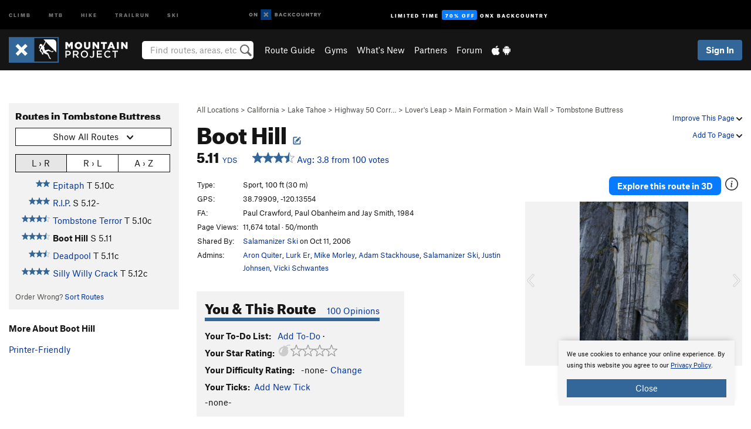

--- FILE ---
content_type: text/html; charset=utf-8
request_url: https://www.google.com/recaptcha/enterprise/anchor?ar=1&k=6LdFNV0jAAAAAJb9kqjVRGnzoAzDwSuJU1LLcyLn&co=aHR0cHM6Ly93d3cubW91bnRhaW5wcm9qZWN0LmNvbTo0NDM.&hl=en&v=PoyoqOPhxBO7pBk68S4YbpHZ&size=invisible&anchor-ms=20000&execute-ms=30000&cb=d7fyr3dmyev1
body_size: 48726
content:
<!DOCTYPE HTML><html dir="ltr" lang="en"><head><meta http-equiv="Content-Type" content="text/html; charset=UTF-8">
<meta http-equiv="X-UA-Compatible" content="IE=edge">
<title>reCAPTCHA</title>
<style type="text/css">
/* cyrillic-ext */
@font-face {
  font-family: 'Roboto';
  font-style: normal;
  font-weight: 400;
  font-stretch: 100%;
  src: url(//fonts.gstatic.com/s/roboto/v48/KFO7CnqEu92Fr1ME7kSn66aGLdTylUAMa3GUBHMdazTgWw.woff2) format('woff2');
  unicode-range: U+0460-052F, U+1C80-1C8A, U+20B4, U+2DE0-2DFF, U+A640-A69F, U+FE2E-FE2F;
}
/* cyrillic */
@font-face {
  font-family: 'Roboto';
  font-style: normal;
  font-weight: 400;
  font-stretch: 100%;
  src: url(//fonts.gstatic.com/s/roboto/v48/KFO7CnqEu92Fr1ME7kSn66aGLdTylUAMa3iUBHMdazTgWw.woff2) format('woff2');
  unicode-range: U+0301, U+0400-045F, U+0490-0491, U+04B0-04B1, U+2116;
}
/* greek-ext */
@font-face {
  font-family: 'Roboto';
  font-style: normal;
  font-weight: 400;
  font-stretch: 100%;
  src: url(//fonts.gstatic.com/s/roboto/v48/KFO7CnqEu92Fr1ME7kSn66aGLdTylUAMa3CUBHMdazTgWw.woff2) format('woff2');
  unicode-range: U+1F00-1FFF;
}
/* greek */
@font-face {
  font-family: 'Roboto';
  font-style: normal;
  font-weight: 400;
  font-stretch: 100%;
  src: url(//fonts.gstatic.com/s/roboto/v48/KFO7CnqEu92Fr1ME7kSn66aGLdTylUAMa3-UBHMdazTgWw.woff2) format('woff2');
  unicode-range: U+0370-0377, U+037A-037F, U+0384-038A, U+038C, U+038E-03A1, U+03A3-03FF;
}
/* math */
@font-face {
  font-family: 'Roboto';
  font-style: normal;
  font-weight: 400;
  font-stretch: 100%;
  src: url(//fonts.gstatic.com/s/roboto/v48/KFO7CnqEu92Fr1ME7kSn66aGLdTylUAMawCUBHMdazTgWw.woff2) format('woff2');
  unicode-range: U+0302-0303, U+0305, U+0307-0308, U+0310, U+0312, U+0315, U+031A, U+0326-0327, U+032C, U+032F-0330, U+0332-0333, U+0338, U+033A, U+0346, U+034D, U+0391-03A1, U+03A3-03A9, U+03B1-03C9, U+03D1, U+03D5-03D6, U+03F0-03F1, U+03F4-03F5, U+2016-2017, U+2034-2038, U+203C, U+2040, U+2043, U+2047, U+2050, U+2057, U+205F, U+2070-2071, U+2074-208E, U+2090-209C, U+20D0-20DC, U+20E1, U+20E5-20EF, U+2100-2112, U+2114-2115, U+2117-2121, U+2123-214F, U+2190, U+2192, U+2194-21AE, U+21B0-21E5, U+21F1-21F2, U+21F4-2211, U+2213-2214, U+2216-22FF, U+2308-230B, U+2310, U+2319, U+231C-2321, U+2336-237A, U+237C, U+2395, U+239B-23B7, U+23D0, U+23DC-23E1, U+2474-2475, U+25AF, U+25B3, U+25B7, U+25BD, U+25C1, U+25CA, U+25CC, U+25FB, U+266D-266F, U+27C0-27FF, U+2900-2AFF, U+2B0E-2B11, U+2B30-2B4C, U+2BFE, U+3030, U+FF5B, U+FF5D, U+1D400-1D7FF, U+1EE00-1EEFF;
}
/* symbols */
@font-face {
  font-family: 'Roboto';
  font-style: normal;
  font-weight: 400;
  font-stretch: 100%;
  src: url(//fonts.gstatic.com/s/roboto/v48/KFO7CnqEu92Fr1ME7kSn66aGLdTylUAMaxKUBHMdazTgWw.woff2) format('woff2');
  unicode-range: U+0001-000C, U+000E-001F, U+007F-009F, U+20DD-20E0, U+20E2-20E4, U+2150-218F, U+2190, U+2192, U+2194-2199, U+21AF, U+21E6-21F0, U+21F3, U+2218-2219, U+2299, U+22C4-22C6, U+2300-243F, U+2440-244A, U+2460-24FF, U+25A0-27BF, U+2800-28FF, U+2921-2922, U+2981, U+29BF, U+29EB, U+2B00-2BFF, U+4DC0-4DFF, U+FFF9-FFFB, U+10140-1018E, U+10190-1019C, U+101A0, U+101D0-101FD, U+102E0-102FB, U+10E60-10E7E, U+1D2C0-1D2D3, U+1D2E0-1D37F, U+1F000-1F0FF, U+1F100-1F1AD, U+1F1E6-1F1FF, U+1F30D-1F30F, U+1F315, U+1F31C, U+1F31E, U+1F320-1F32C, U+1F336, U+1F378, U+1F37D, U+1F382, U+1F393-1F39F, U+1F3A7-1F3A8, U+1F3AC-1F3AF, U+1F3C2, U+1F3C4-1F3C6, U+1F3CA-1F3CE, U+1F3D4-1F3E0, U+1F3ED, U+1F3F1-1F3F3, U+1F3F5-1F3F7, U+1F408, U+1F415, U+1F41F, U+1F426, U+1F43F, U+1F441-1F442, U+1F444, U+1F446-1F449, U+1F44C-1F44E, U+1F453, U+1F46A, U+1F47D, U+1F4A3, U+1F4B0, U+1F4B3, U+1F4B9, U+1F4BB, U+1F4BF, U+1F4C8-1F4CB, U+1F4D6, U+1F4DA, U+1F4DF, U+1F4E3-1F4E6, U+1F4EA-1F4ED, U+1F4F7, U+1F4F9-1F4FB, U+1F4FD-1F4FE, U+1F503, U+1F507-1F50B, U+1F50D, U+1F512-1F513, U+1F53E-1F54A, U+1F54F-1F5FA, U+1F610, U+1F650-1F67F, U+1F687, U+1F68D, U+1F691, U+1F694, U+1F698, U+1F6AD, U+1F6B2, U+1F6B9-1F6BA, U+1F6BC, U+1F6C6-1F6CF, U+1F6D3-1F6D7, U+1F6E0-1F6EA, U+1F6F0-1F6F3, U+1F6F7-1F6FC, U+1F700-1F7FF, U+1F800-1F80B, U+1F810-1F847, U+1F850-1F859, U+1F860-1F887, U+1F890-1F8AD, U+1F8B0-1F8BB, U+1F8C0-1F8C1, U+1F900-1F90B, U+1F93B, U+1F946, U+1F984, U+1F996, U+1F9E9, U+1FA00-1FA6F, U+1FA70-1FA7C, U+1FA80-1FA89, U+1FA8F-1FAC6, U+1FACE-1FADC, U+1FADF-1FAE9, U+1FAF0-1FAF8, U+1FB00-1FBFF;
}
/* vietnamese */
@font-face {
  font-family: 'Roboto';
  font-style: normal;
  font-weight: 400;
  font-stretch: 100%;
  src: url(//fonts.gstatic.com/s/roboto/v48/KFO7CnqEu92Fr1ME7kSn66aGLdTylUAMa3OUBHMdazTgWw.woff2) format('woff2');
  unicode-range: U+0102-0103, U+0110-0111, U+0128-0129, U+0168-0169, U+01A0-01A1, U+01AF-01B0, U+0300-0301, U+0303-0304, U+0308-0309, U+0323, U+0329, U+1EA0-1EF9, U+20AB;
}
/* latin-ext */
@font-face {
  font-family: 'Roboto';
  font-style: normal;
  font-weight: 400;
  font-stretch: 100%;
  src: url(//fonts.gstatic.com/s/roboto/v48/KFO7CnqEu92Fr1ME7kSn66aGLdTylUAMa3KUBHMdazTgWw.woff2) format('woff2');
  unicode-range: U+0100-02BA, U+02BD-02C5, U+02C7-02CC, U+02CE-02D7, U+02DD-02FF, U+0304, U+0308, U+0329, U+1D00-1DBF, U+1E00-1E9F, U+1EF2-1EFF, U+2020, U+20A0-20AB, U+20AD-20C0, U+2113, U+2C60-2C7F, U+A720-A7FF;
}
/* latin */
@font-face {
  font-family: 'Roboto';
  font-style: normal;
  font-weight: 400;
  font-stretch: 100%;
  src: url(//fonts.gstatic.com/s/roboto/v48/KFO7CnqEu92Fr1ME7kSn66aGLdTylUAMa3yUBHMdazQ.woff2) format('woff2');
  unicode-range: U+0000-00FF, U+0131, U+0152-0153, U+02BB-02BC, U+02C6, U+02DA, U+02DC, U+0304, U+0308, U+0329, U+2000-206F, U+20AC, U+2122, U+2191, U+2193, U+2212, U+2215, U+FEFF, U+FFFD;
}
/* cyrillic-ext */
@font-face {
  font-family: 'Roboto';
  font-style: normal;
  font-weight: 500;
  font-stretch: 100%;
  src: url(//fonts.gstatic.com/s/roboto/v48/KFO7CnqEu92Fr1ME7kSn66aGLdTylUAMa3GUBHMdazTgWw.woff2) format('woff2');
  unicode-range: U+0460-052F, U+1C80-1C8A, U+20B4, U+2DE0-2DFF, U+A640-A69F, U+FE2E-FE2F;
}
/* cyrillic */
@font-face {
  font-family: 'Roboto';
  font-style: normal;
  font-weight: 500;
  font-stretch: 100%;
  src: url(//fonts.gstatic.com/s/roboto/v48/KFO7CnqEu92Fr1ME7kSn66aGLdTylUAMa3iUBHMdazTgWw.woff2) format('woff2');
  unicode-range: U+0301, U+0400-045F, U+0490-0491, U+04B0-04B1, U+2116;
}
/* greek-ext */
@font-face {
  font-family: 'Roboto';
  font-style: normal;
  font-weight: 500;
  font-stretch: 100%;
  src: url(//fonts.gstatic.com/s/roboto/v48/KFO7CnqEu92Fr1ME7kSn66aGLdTylUAMa3CUBHMdazTgWw.woff2) format('woff2');
  unicode-range: U+1F00-1FFF;
}
/* greek */
@font-face {
  font-family: 'Roboto';
  font-style: normal;
  font-weight: 500;
  font-stretch: 100%;
  src: url(//fonts.gstatic.com/s/roboto/v48/KFO7CnqEu92Fr1ME7kSn66aGLdTylUAMa3-UBHMdazTgWw.woff2) format('woff2');
  unicode-range: U+0370-0377, U+037A-037F, U+0384-038A, U+038C, U+038E-03A1, U+03A3-03FF;
}
/* math */
@font-face {
  font-family: 'Roboto';
  font-style: normal;
  font-weight: 500;
  font-stretch: 100%;
  src: url(//fonts.gstatic.com/s/roboto/v48/KFO7CnqEu92Fr1ME7kSn66aGLdTylUAMawCUBHMdazTgWw.woff2) format('woff2');
  unicode-range: U+0302-0303, U+0305, U+0307-0308, U+0310, U+0312, U+0315, U+031A, U+0326-0327, U+032C, U+032F-0330, U+0332-0333, U+0338, U+033A, U+0346, U+034D, U+0391-03A1, U+03A3-03A9, U+03B1-03C9, U+03D1, U+03D5-03D6, U+03F0-03F1, U+03F4-03F5, U+2016-2017, U+2034-2038, U+203C, U+2040, U+2043, U+2047, U+2050, U+2057, U+205F, U+2070-2071, U+2074-208E, U+2090-209C, U+20D0-20DC, U+20E1, U+20E5-20EF, U+2100-2112, U+2114-2115, U+2117-2121, U+2123-214F, U+2190, U+2192, U+2194-21AE, U+21B0-21E5, U+21F1-21F2, U+21F4-2211, U+2213-2214, U+2216-22FF, U+2308-230B, U+2310, U+2319, U+231C-2321, U+2336-237A, U+237C, U+2395, U+239B-23B7, U+23D0, U+23DC-23E1, U+2474-2475, U+25AF, U+25B3, U+25B7, U+25BD, U+25C1, U+25CA, U+25CC, U+25FB, U+266D-266F, U+27C0-27FF, U+2900-2AFF, U+2B0E-2B11, U+2B30-2B4C, U+2BFE, U+3030, U+FF5B, U+FF5D, U+1D400-1D7FF, U+1EE00-1EEFF;
}
/* symbols */
@font-face {
  font-family: 'Roboto';
  font-style: normal;
  font-weight: 500;
  font-stretch: 100%;
  src: url(//fonts.gstatic.com/s/roboto/v48/KFO7CnqEu92Fr1ME7kSn66aGLdTylUAMaxKUBHMdazTgWw.woff2) format('woff2');
  unicode-range: U+0001-000C, U+000E-001F, U+007F-009F, U+20DD-20E0, U+20E2-20E4, U+2150-218F, U+2190, U+2192, U+2194-2199, U+21AF, U+21E6-21F0, U+21F3, U+2218-2219, U+2299, U+22C4-22C6, U+2300-243F, U+2440-244A, U+2460-24FF, U+25A0-27BF, U+2800-28FF, U+2921-2922, U+2981, U+29BF, U+29EB, U+2B00-2BFF, U+4DC0-4DFF, U+FFF9-FFFB, U+10140-1018E, U+10190-1019C, U+101A0, U+101D0-101FD, U+102E0-102FB, U+10E60-10E7E, U+1D2C0-1D2D3, U+1D2E0-1D37F, U+1F000-1F0FF, U+1F100-1F1AD, U+1F1E6-1F1FF, U+1F30D-1F30F, U+1F315, U+1F31C, U+1F31E, U+1F320-1F32C, U+1F336, U+1F378, U+1F37D, U+1F382, U+1F393-1F39F, U+1F3A7-1F3A8, U+1F3AC-1F3AF, U+1F3C2, U+1F3C4-1F3C6, U+1F3CA-1F3CE, U+1F3D4-1F3E0, U+1F3ED, U+1F3F1-1F3F3, U+1F3F5-1F3F7, U+1F408, U+1F415, U+1F41F, U+1F426, U+1F43F, U+1F441-1F442, U+1F444, U+1F446-1F449, U+1F44C-1F44E, U+1F453, U+1F46A, U+1F47D, U+1F4A3, U+1F4B0, U+1F4B3, U+1F4B9, U+1F4BB, U+1F4BF, U+1F4C8-1F4CB, U+1F4D6, U+1F4DA, U+1F4DF, U+1F4E3-1F4E6, U+1F4EA-1F4ED, U+1F4F7, U+1F4F9-1F4FB, U+1F4FD-1F4FE, U+1F503, U+1F507-1F50B, U+1F50D, U+1F512-1F513, U+1F53E-1F54A, U+1F54F-1F5FA, U+1F610, U+1F650-1F67F, U+1F687, U+1F68D, U+1F691, U+1F694, U+1F698, U+1F6AD, U+1F6B2, U+1F6B9-1F6BA, U+1F6BC, U+1F6C6-1F6CF, U+1F6D3-1F6D7, U+1F6E0-1F6EA, U+1F6F0-1F6F3, U+1F6F7-1F6FC, U+1F700-1F7FF, U+1F800-1F80B, U+1F810-1F847, U+1F850-1F859, U+1F860-1F887, U+1F890-1F8AD, U+1F8B0-1F8BB, U+1F8C0-1F8C1, U+1F900-1F90B, U+1F93B, U+1F946, U+1F984, U+1F996, U+1F9E9, U+1FA00-1FA6F, U+1FA70-1FA7C, U+1FA80-1FA89, U+1FA8F-1FAC6, U+1FACE-1FADC, U+1FADF-1FAE9, U+1FAF0-1FAF8, U+1FB00-1FBFF;
}
/* vietnamese */
@font-face {
  font-family: 'Roboto';
  font-style: normal;
  font-weight: 500;
  font-stretch: 100%;
  src: url(//fonts.gstatic.com/s/roboto/v48/KFO7CnqEu92Fr1ME7kSn66aGLdTylUAMa3OUBHMdazTgWw.woff2) format('woff2');
  unicode-range: U+0102-0103, U+0110-0111, U+0128-0129, U+0168-0169, U+01A0-01A1, U+01AF-01B0, U+0300-0301, U+0303-0304, U+0308-0309, U+0323, U+0329, U+1EA0-1EF9, U+20AB;
}
/* latin-ext */
@font-face {
  font-family: 'Roboto';
  font-style: normal;
  font-weight: 500;
  font-stretch: 100%;
  src: url(//fonts.gstatic.com/s/roboto/v48/KFO7CnqEu92Fr1ME7kSn66aGLdTylUAMa3KUBHMdazTgWw.woff2) format('woff2');
  unicode-range: U+0100-02BA, U+02BD-02C5, U+02C7-02CC, U+02CE-02D7, U+02DD-02FF, U+0304, U+0308, U+0329, U+1D00-1DBF, U+1E00-1E9F, U+1EF2-1EFF, U+2020, U+20A0-20AB, U+20AD-20C0, U+2113, U+2C60-2C7F, U+A720-A7FF;
}
/* latin */
@font-face {
  font-family: 'Roboto';
  font-style: normal;
  font-weight: 500;
  font-stretch: 100%;
  src: url(//fonts.gstatic.com/s/roboto/v48/KFO7CnqEu92Fr1ME7kSn66aGLdTylUAMa3yUBHMdazQ.woff2) format('woff2');
  unicode-range: U+0000-00FF, U+0131, U+0152-0153, U+02BB-02BC, U+02C6, U+02DA, U+02DC, U+0304, U+0308, U+0329, U+2000-206F, U+20AC, U+2122, U+2191, U+2193, U+2212, U+2215, U+FEFF, U+FFFD;
}
/* cyrillic-ext */
@font-face {
  font-family: 'Roboto';
  font-style: normal;
  font-weight: 900;
  font-stretch: 100%;
  src: url(//fonts.gstatic.com/s/roboto/v48/KFO7CnqEu92Fr1ME7kSn66aGLdTylUAMa3GUBHMdazTgWw.woff2) format('woff2');
  unicode-range: U+0460-052F, U+1C80-1C8A, U+20B4, U+2DE0-2DFF, U+A640-A69F, U+FE2E-FE2F;
}
/* cyrillic */
@font-face {
  font-family: 'Roboto';
  font-style: normal;
  font-weight: 900;
  font-stretch: 100%;
  src: url(//fonts.gstatic.com/s/roboto/v48/KFO7CnqEu92Fr1ME7kSn66aGLdTylUAMa3iUBHMdazTgWw.woff2) format('woff2');
  unicode-range: U+0301, U+0400-045F, U+0490-0491, U+04B0-04B1, U+2116;
}
/* greek-ext */
@font-face {
  font-family: 'Roboto';
  font-style: normal;
  font-weight: 900;
  font-stretch: 100%;
  src: url(//fonts.gstatic.com/s/roboto/v48/KFO7CnqEu92Fr1ME7kSn66aGLdTylUAMa3CUBHMdazTgWw.woff2) format('woff2');
  unicode-range: U+1F00-1FFF;
}
/* greek */
@font-face {
  font-family: 'Roboto';
  font-style: normal;
  font-weight: 900;
  font-stretch: 100%;
  src: url(//fonts.gstatic.com/s/roboto/v48/KFO7CnqEu92Fr1ME7kSn66aGLdTylUAMa3-UBHMdazTgWw.woff2) format('woff2');
  unicode-range: U+0370-0377, U+037A-037F, U+0384-038A, U+038C, U+038E-03A1, U+03A3-03FF;
}
/* math */
@font-face {
  font-family: 'Roboto';
  font-style: normal;
  font-weight: 900;
  font-stretch: 100%;
  src: url(//fonts.gstatic.com/s/roboto/v48/KFO7CnqEu92Fr1ME7kSn66aGLdTylUAMawCUBHMdazTgWw.woff2) format('woff2');
  unicode-range: U+0302-0303, U+0305, U+0307-0308, U+0310, U+0312, U+0315, U+031A, U+0326-0327, U+032C, U+032F-0330, U+0332-0333, U+0338, U+033A, U+0346, U+034D, U+0391-03A1, U+03A3-03A9, U+03B1-03C9, U+03D1, U+03D5-03D6, U+03F0-03F1, U+03F4-03F5, U+2016-2017, U+2034-2038, U+203C, U+2040, U+2043, U+2047, U+2050, U+2057, U+205F, U+2070-2071, U+2074-208E, U+2090-209C, U+20D0-20DC, U+20E1, U+20E5-20EF, U+2100-2112, U+2114-2115, U+2117-2121, U+2123-214F, U+2190, U+2192, U+2194-21AE, U+21B0-21E5, U+21F1-21F2, U+21F4-2211, U+2213-2214, U+2216-22FF, U+2308-230B, U+2310, U+2319, U+231C-2321, U+2336-237A, U+237C, U+2395, U+239B-23B7, U+23D0, U+23DC-23E1, U+2474-2475, U+25AF, U+25B3, U+25B7, U+25BD, U+25C1, U+25CA, U+25CC, U+25FB, U+266D-266F, U+27C0-27FF, U+2900-2AFF, U+2B0E-2B11, U+2B30-2B4C, U+2BFE, U+3030, U+FF5B, U+FF5D, U+1D400-1D7FF, U+1EE00-1EEFF;
}
/* symbols */
@font-face {
  font-family: 'Roboto';
  font-style: normal;
  font-weight: 900;
  font-stretch: 100%;
  src: url(//fonts.gstatic.com/s/roboto/v48/KFO7CnqEu92Fr1ME7kSn66aGLdTylUAMaxKUBHMdazTgWw.woff2) format('woff2');
  unicode-range: U+0001-000C, U+000E-001F, U+007F-009F, U+20DD-20E0, U+20E2-20E4, U+2150-218F, U+2190, U+2192, U+2194-2199, U+21AF, U+21E6-21F0, U+21F3, U+2218-2219, U+2299, U+22C4-22C6, U+2300-243F, U+2440-244A, U+2460-24FF, U+25A0-27BF, U+2800-28FF, U+2921-2922, U+2981, U+29BF, U+29EB, U+2B00-2BFF, U+4DC0-4DFF, U+FFF9-FFFB, U+10140-1018E, U+10190-1019C, U+101A0, U+101D0-101FD, U+102E0-102FB, U+10E60-10E7E, U+1D2C0-1D2D3, U+1D2E0-1D37F, U+1F000-1F0FF, U+1F100-1F1AD, U+1F1E6-1F1FF, U+1F30D-1F30F, U+1F315, U+1F31C, U+1F31E, U+1F320-1F32C, U+1F336, U+1F378, U+1F37D, U+1F382, U+1F393-1F39F, U+1F3A7-1F3A8, U+1F3AC-1F3AF, U+1F3C2, U+1F3C4-1F3C6, U+1F3CA-1F3CE, U+1F3D4-1F3E0, U+1F3ED, U+1F3F1-1F3F3, U+1F3F5-1F3F7, U+1F408, U+1F415, U+1F41F, U+1F426, U+1F43F, U+1F441-1F442, U+1F444, U+1F446-1F449, U+1F44C-1F44E, U+1F453, U+1F46A, U+1F47D, U+1F4A3, U+1F4B0, U+1F4B3, U+1F4B9, U+1F4BB, U+1F4BF, U+1F4C8-1F4CB, U+1F4D6, U+1F4DA, U+1F4DF, U+1F4E3-1F4E6, U+1F4EA-1F4ED, U+1F4F7, U+1F4F9-1F4FB, U+1F4FD-1F4FE, U+1F503, U+1F507-1F50B, U+1F50D, U+1F512-1F513, U+1F53E-1F54A, U+1F54F-1F5FA, U+1F610, U+1F650-1F67F, U+1F687, U+1F68D, U+1F691, U+1F694, U+1F698, U+1F6AD, U+1F6B2, U+1F6B9-1F6BA, U+1F6BC, U+1F6C6-1F6CF, U+1F6D3-1F6D7, U+1F6E0-1F6EA, U+1F6F0-1F6F3, U+1F6F7-1F6FC, U+1F700-1F7FF, U+1F800-1F80B, U+1F810-1F847, U+1F850-1F859, U+1F860-1F887, U+1F890-1F8AD, U+1F8B0-1F8BB, U+1F8C0-1F8C1, U+1F900-1F90B, U+1F93B, U+1F946, U+1F984, U+1F996, U+1F9E9, U+1FA00-1FA6F, U+1FA70-1FA7C, U+1FA80-1FA89, U+1FA8F-1FAC6, U+1FACE-1FADC, U+1FADF-1FAE9, U+1FAF0-1FAF8, U+1FB00-1FBFF;
}
/* vietnamese */
@font-face {
  font-family: 'Roboto';
  font-style: normal;
  font-weight: 900;
  font-stretch: 100%;
  src: url(//fonts.gstatic.com/s/roboto/v48/KFO7CnqEu92Fr1ME7kSn66aGLdTylUAMa3OUBHMdazTgWw.woff2) format('woff2');
  unicode-range: U+0102-0103, U+0110-0111, U+0128-0129, U+0168-0169, U+01A0-01A1, U+01AF-01B0, U+0300-0301, U+0303-0304, U+0308-0309, U+0323, U+0329, U+1EA0-1EF9, U+20AB;
}
/* latin-ext */
@font-face {
  font-family: 'Roboto';
  font-style: normal;
  font-weight: 900;
  font-stretch: 100%;
  src: url(//fonts.gstatic.com/s/roboto/v48/KFO7CnqEu92Fr1ME7kSn66aGLdTylUAMa3KUBHMdazTgWw.woff2) format('woff2');
  unicode-range: U+0100-02BA, U+02BD-02C5, U+02C7-02CC, U+02CE-02D7, U+02DD-02FF, U+0304, U+0308, U+0329, U+1D00-1DBF, U+1E00-1E9F, U+1EF2-1EFF, U+2020, U+20A0-20AB, U+20AD-20C0, U+2113, U+2C60-2C7F, U+A720-A7FF;
}
/* latin */
@font-face {
  font-family: 'Roboto';
  font-style: normal;
  font-weight: 900;
  font-stretch: 100%;
  src: url(//fonts.gstatic.com/s/roboto/v48/KFO7CnqEu92Fr1ME7kSn66aGLdTylUAMa3yUBHMdazQ.woff2) format('woff2');
  unicode-range: U+0000-00FF, U+0131, U+0152-0153, U+02BB-02BC, U+02C6, U+02DA, U+02DC, U+0304, U+0308, U+0329, U+2000-206F, U+20AC, U+2122, U+2191, U+2193, U+2212, U+2215, U+FEFF, U+FFFD;
}

</style>
<link rel="stylesheet" type="text/css" href="https://www.gstatic.com/recaptcha/releases/PoyoqOPhxBO7pBk68S4YbpHZ/styles__ltr.css">
<script nonce="2SHiw3OvZ2-h0-iQ_BkY6A" type="text/javascript">window['__recaptcha_api'] = 'https://www.google.com/recaptcha/enterprise/';</script>
<script type="text/javascript" src="https://www.gstatic.com/recaptcha/releases/PoyoqOPhxBO7pBk68S4YbpHZ/recaptcha__en.js" nonce="2SHiw3OvZ2-h0-iQ_BkY6A">
      
    </script></head>
<body><div id="rc-anchor-alert" class="rc-anchor-alert"></div>
<input type="hidden" id="recaptcha-token" value="[base64]">
<script type="text/javascript" nonce="2SHiw3OvZ2-h0-iQ_BkY6A">
      recaptcha.anchor.Main.init("[\x22ainput\x22,[\x22bgdata\x22,\x22\x22,\[base64]/[base64]/MjU1Ong/[base64]/[base64]/[base64]/[base64]/[base64]/[base64]/[base64]/[base64]/[base64]/[base64]/[base64]/[base64]/[base64]/[base64]/[base64]\\u003d\x22,\[base64]\\u003d\\u003d\x22,\x22w5Epw6xkw6LCocOBwq8kw6TCkcKHwq3DncK7EMOcw7oTQW1mVsKpb0PCvmzCgBjDl8KwRnoxwqtxw7UTw73CgQBfw6XCnsKmwrctEsOJwq/[base64]/[base64]/Dtjg9w5Ykw55HwqnCki40w54OwpN3w6TCjsKFwqtdGwd0IH0VBWTCt1zCoMOEwqBYw6BVBcOOwpd/SAFyw4EKw6vDj8K2wpRRHmLDr8KDH8ObY8KTw6DCmMO5PX/DtS0kEMKFbsOLwqbCuncUFjgqEMOVR8KtPMKswptmwqLCusKRIRnCpMKXwotowrgLw7rCr3oIw7sndRs8w7/[base64]/DnsO6w73DgcKadMO9FcO/w5lUwo0WL1JXa8O5O8OHwpsweU5sCXw/asKYH2l0WAzDh8KDwowKwo4KLhfDvMOKRMOJFMKpw4bDq8KPHAh4w7TCuzNWwo1PK8KGTsKgwqLCjGPCv8OIZ8K6wqFgXR/Ds8Ojw7Z/w4Ejw6DCgsObdsKyNwB5ecKOw5bCksO8wq4xWsO0wrzCvsKBfHJ/[base64]/cRHDihhCXGzCng3CvMKPwqPDh8OQw7d1DmzDvcKAw7XDnT8GwrcrHMK2wqPDoC/Cvhd4EcOkw5QKEGMOJsOYIcKnMDXDuyjCoyM0w77CqVJbw43DsS5+w6vDug8EawMsAkzCp8KyNzpqXsKEZDoDwoYJDCgoRWVJJ00Ow4HDoMKLwq/Dh1bDmydDwrYLw6bCo33DoMOlwrouOgU6HMOpw53Dqm9tw7jCm8KibUvDlMKkLsOMwp8+wr3DlFIeYR4AHm7CpGhRCsO9wqMew7csw5p3wrTCn8Otw75abgI8L8Kow5F3XcKEZcOPLxnDvHU3w5PCnUHDucK7TkzDjsONwoTCtHQywpPDg8K/bsOnwr/[base64]/CoGbClcOgwp9gVMKLYH8oAGE/wqnDjMOWR8Ksw63CnT0RaTHCh3Uuw4h1w73CqVBaXDhXwpnCjgMyKE8BH8KgBMKiw6Rmw6vDnF/Co31Tw7DCmhAPw4nDmzEKO8KKw6JQw6bCnsOFw47Cv8OREMKrw7/CjH9aw68Lw4hAIMOcacKSwpofdsOhwrxkwrw/[base64]/AMKVbcKiwpfCkRvCgsKHR8KiLkctw4PDl8KWw7wNKMKow7XCgx7DrsKwNcKmw7BSw7vDt8OEw7nCmXIUw5oiwovDisO0GsO1w57DvsOwE8OXLhNuw4VcwpJAwrfDrzTCqcOPKjMRw5vDmcKPfxs/w6HCocOOw5gmwr3Dg8O9w4zDhHFBdEvCtlMPwrbDnMOFHzXCrMOtSsKxGsO3wpvDh1VHwrzCn2oCJUTDj8OIW2VfSUpbwq5bw5opKMKQb8KQTQk+GDLDjsKAUy0NwqJSwrZEHMOnaHEKwpTDozxGw4XCu1xUwq/CrMOTawp8Z2kSPl0awp7DosOnwrhFwpLDnEjDgsKROcKZNA3DjsKBYsK1wrXChhzCp8OHQ8KpfD/CpibDmcOWAQXCoQ3DgMK5VMOqKXt+RloUBH/CpMOQw44Mwq1vODJlw6bCosK1w6rDrcK8w7/Cgi9nBcOHPxvDvFJGw43CscKdT8O7wpXDjCLDrMK3wopWHsKTwqnDgsO6ayhPcsKWw6bDoSQeMx9xw7DClcONw5U0YRvCicKdw5/Do8KewrXCjBcsw5U9wqjDlSPDvMO7PnJKIUwtw6VdZ8KHw5tvW1/DrMKVwqLDl3MlA8KOOcKGwr8Kw6xyG8KzD0bDoAwOY8Kew7plw44ueE07wr9NKw7CtC7DlMOBw5B3KcO6f2nCtMKxw6jDol7DqsOrw77Ci8OZfcOTG2bCq8Knw7TCohgUaX7DpE/DiCfDpsK7d0AresKXJsKIJXA6XG8kw68afA7CgnFMB2FYJsOaWgLCl8OkwrfDuAYhL8O4TxzCgxTCgMKxJTZ+wqJrEVXCpXgVw5/[base64]/w4xtwoXCiXoIejHCg3HDlFfDh2NyaMKKw6dsN8OWMEgCwqvDjcKYFwZSLsOXe8Khw5PDuHzCryh/aXVhwq7Cqm3DlVPDgzRRLxlow4nCkFDDs8O4w7Uvw5hfY2Mww54cCm9cKsOWw58bw5gAwqlxw5rDo8Kzw7TDrgLDog3DjMKMdmNRRGDCusOOwrvCkmzDgyh0WBXDjcOpacO2w6puYsKKw6/DosKYc8KsOsO3wr4pw5xuw5Juwo7DrmfCpldNTsKpwplWw6sOJnoUwpo+wo3DiMKiw4vDv1piXcKRw4fCrF90wpXDu8OVXsOfVifCuC7DigXCnsKLXh3DqcO8b8OZw79LSikTaQ7DusOCSi3Ci3QLISl0dE/CiUHDlsK0EcO1BcOQTVvDsGvChWLDoAhkwogcb8OwasOtwrTCnnEcZ2bCgcKdaxgAw4stw7kAw5tjczwOw696F07DoSLCsUFEw4bCnMKBwoZcw7zDi8O8Ql40VsKBWsOVwo1Od8OOw7RYK38aw4rCpw0/[base64]/DoMOeTsOUUcKjw69iw5vDgQnDv2x4a8O1HMOFFRRCOsKEYcKlwqoYKMOIVlfDpMKmw6XDqcK+a1/DoG8SbcKBLVXDssOMw48ew5R+Py8lGcKlOcKXw4jCpcKfw63ClMKnw4nCtyDCsMOgw59cBDTCq07CusOkQ8OIw7nDg2dHw67Cs28gwpzDnn7CtCUhQcOjwqIcw4h1w4bCo8Opwo/DplIjYH3DnMKkdBpEPsK/[base64]/wqYJw7lWKkYZGDYfwo9cABVpEMOFZFPDultRPmFNwqlCfMKeTlPDpW7CpF5tVlrDpsODwotob17Cr37DrXzDgsOfMcK/fcOawoIlPMK4ZcKXw58EwqLDiS1PwqgAQsO7wp/[base64]/DscOnwp1UM8KNwq4HdggewoLCoMKdHE5aUidwwpNFwpBsY8KEWMKcw4tbCcKZwrA/w5IkwpTDrGYwwqZ/wpg/YkROwqLDs1JQc8Kiw7RMw5RIw6BfZcOKwojDlcKhw4QBfsOmMFHDqhHDr8KbwqjDjF/CumvDksKQwq7CmQHDqj3DpCrDqMKjwqzCi8ObJ8Kow7g7GMOrY8K/A8K+JMKVwp8Jw6QEw4TDhcK1woJSBsKUw7vCuhkxY8KGw6VJw5R0w4FHwq93YMK8VcO9Q8KidQoZaRx6fy7DqB/Dl8KsIMO4woZqQyg1IcO6wqjDlDfDm35tJ8K+wrfCt8Obw4DDr8KrFsOiw5/DjyTCoMO6wobDsW8DDsOVwpJhwrZiw7gRwrYgw6lswpsrWFQ4FsOTYsOYw6MRf8Knw7rDnsKiw4fDgsOhE8K+LDDDt8K8fnRFdMK8IWfDh8KjP8OTPAJWMMOkPyMVwrTDrRY2dMKcwqMkw5rDjcOSwpXDtcKowpjCuD3CmQbCkcKJP3U8Hjd/wonCuWHCiFrCixPChsKJw7Qiwrokw5VPdFZ1aDbCunRxwqsqw6haw4XDhw3DvSzDv8KQAkh3w5jDmcKbw6HCvh/[base64]/[base64]/Crhg/w4LDrQnDq8KgwqcUVsK4wo/[base64]/UyQIwotNKD44wplLwoUMUcOSNcOVw50aH3LDswfCt10jwpTDkcKGwrsUV8KAw53DiwLDkSHDnSVlRcO2w4nCrELDpMOwB8KvLMKfwqsSwqILCT9YLnnDt8O/[base64]/PlfCsk0vLVzClizCn8KRGcOKFMKdwp/DusOjwrd0LsOgwpFVSWbDjcKIFg/CqhVQDWPClcOFw7PCrsKOwr9Sw5rDrcKBw6lww41rw4Inwo7CjBpDw4AywrEVwq0/PsKsK8KULMOlwosYAcKiw6JIc8O6wqYMwoVow4dHw6bCqsKaacOpw5HCj0Uowqgpw4QRSlF+w4zDgcOrwrXCuh/DmcO/HMKbw4kNBMORwrxyQmLCjsOcwq7CjzLCocKxK8Kow7vDp2DCu8K9wrE/wobDmTh4QzsmcsOfwosEwo3Cr8OheMOowqLCmsKWwqfCmMOKNSQOIsKwDMK8aQ4rVxzCqDwLwq1ISQnDhsK6ScK3XcKnwopbwqjCgj0Cw4bCjcKTO8O9cV/DnsKfwpNAfgrClMOzZW96wqQScMOew7g/w77CngfCjBPCvDjCncOxAsKCw6bDtzbDtMOSwpfDkQ0mFcKQA8O+w5zDj3DCqsKVOMKXw4jChcK4I1pZwp3CinnDgU7DsW49fMO3c3lRH8Kwwp3Ch8K6fWDCiA3DiTbCicOiw70wwrk4e8Okw5jDmcO9w5AnwohPKcOrcxtEwoNxKWTCnMKGD8O8w6PCgz0RBF/ClwDDsMKWwoPCtsONwrfCqxoCw53CkhnDjcOqwq0hwpjCnlxMfsKfT8KCw6vChMK8ch3CvTRkw5bChMKXwppbw4HCkX/[base64]/IMKBwow0wofCqC7DvcKaC1YXSgnDuUXCrgVTwqp/UMOiG2EnW8OzwrPCn01zwqFkwp/CsARow5DDq2oJWjDChMKTwqQWU8OEw67Co8OHwqp7HVDDjk9LGG4hBsO9I0NWWx7ChsKQU3lYOVBFw7nCvsOtwpvCgMONf3E0McKRwo4Ow4Ibw4vDt8O8ITDDkQFwe8OhQD3DicKkcR/DrMO1AMK2w4V0wrnDgkPDlGzCsSTCoEfCk3/[base64]/DvjtOKjZ4w47CkQjCgsK4w7jCgcORw4wlByrDjMK+woMXAB/[base64]/w4LCqDTDssOwKVLDm8KAwoZLw7zCiDnCmsKdD8O7wpgmejEYworCvjNGcCzDkQwgEhUew7klw6jDnsOHw5szIiQgDRd+wpvDmGfCqmgWOMKMEgDDm8OociDDuATDiMK6Qxx1WcK+w4TDumgaw5rCu8ORXcOkw7fCv8Oiw5ZKw57DjsKzWAzCgGxkwp/[base64]/E0YHwoQBNMKTw7/ChVDDnsOOd1fCgsKtwqLCscO1w7U6w4fCnsOoD0Ypw67CrXLCslzCqjoFaToOUiY1wqTClMOWwqYTw4rCpsK5bHvDlcKRSEvCtlDDgxXDhCBQw5A/w6zCrQ1mw4fCo0FpN0jCkgUYXWnDrTwhw6zClcKVFMKXwqbDrsKnLsKQH8KLwqBZw4hjwrTCqi3Cswc3wqfCik1rwpPCtXjDpcOrYsOOSlkzE8O0CmQewrvDoMKJw5NBasOxfWTCvWDDtT/Cg8OME1NdLsOfwpLDnBDDo8O0wqzDmTxeaHzCgsObw6fClcOtwrjCrgxhw5bDl8Kswo93w790w5gXMQw7w5TDuMOTNDrCn8Khaw3DhxnDh8OtGBNlwp8bw4kcw69/w6vDlyMow5pUBcOZwrM/wr3Dtlp4acO0w6bDgMOTJsOubjxHe24zYCvDgMKlXcKqJcOkw4RyYsOQBsOeI8KoKsKMwobCnRPDgl9caAfDrcK2QizCgMONw7PCmsOHcgTDhsKzWCBAVH/Du21hwobChcKrd8OwXsOfw7/Di0TCg0pHwrzCvsKTOmTCuQUFUQXCn2oKEnhjXWnCv0pawp9Uwq0Dexd4woFmPMKQcsKAIcO6w6HCpcOrwo/ChHzChhJDw7Bdw5ANKQHCvHTCpkEBSsOzwqECCGbCnsO9bcKyDsKhWcKzMMOXw5rDhCrCjX3DuitOPcKsasOtZsO/w5daJh55w5ZpejBiT8OgQhIWLsKEVFAbw7zCrQAYfjVRM8OgwrUNV1rCjsOWD8O8wpTCogwUR8Opw4t9UcOXI0BTwppKXy/DgcOTcsOrwrPDjQrDqxI6w79ScMKowrTCoG1ZRcOMwoZzEsKUwpJew7DDjsKAES/CssKhWWHDiS0Sw6ssTsKbV8OWLsKyw4gaw5DCqzp7w7orwoMmw7cswqRud8K5NXN9wo1Aw7t7ISjCtMOpw5bCnSM8w70OUMO1w4rDu8KDYjM2w5TCskfCggzDscKoITwqwrPCt2pAwrnCiQVtHETDv8OYw5kNw47DksKOwqovwq9BCMO/w7PCvHfCsMOtwozCm8Oxwoplw4w9BDrDrwRnwpI8w6ZtAwDCli80XMOQSxYzWiXDn8K4wrjCumfCvMOTw5ZyIcKAM8KJwrMRw73DpMKFMsKIw6Ayw54Ww4kbT3vDpRJDwp4Two0/w6jCqcO+a8K8w4LDkRo6wrQiY8OyX17CiB1TwrswJkRzw5fCgXVpdMK3Q8Oue8KPL8KFeUHCqxHDhcOkGsOOCgnCs13DiMK2CMOMw51/d8K5ecOLw7HCgcO4wrcxa8ORwpvDoT/CtsOTwqPCk8OKNkwRGR7DiGTDjQMhKMKAPyPDq8Klw7E+OClfwoLCgMKIWDbDvlZaw6nCiDwCbMO2U8Oow5JGwqpfUy46w5nCvCXCqMKwKk8EUTUAHGHCisK3URLChm7Cjxlhd8OWw4/DmMKuHhY5w60RwprDthMFIh3CuClBw5xzw6w6K1QzF8KtwrHChcONw4Bfw4TDncORMx3CuMOLwqxqwqLCjVfCu8OJNzLCvcKLwqANw7gyw4nCusKWwoxGw5zDr0/Cu8Oxw41Qa0XCqMKtPF/DuGEZUm/[base64]/[base64]/Dh8O+w6wzw7UCKMOZwrIEw5VrDcOsw5bCqknCk8Okw7vDg8OtNMOWWcO/wpR/IMOlQMOnS3XCq8K4w4jCvzDCmsKMw5UPwobCnsKTw4LCnyRrwovDrcO7H8OgasOaC8O8TMOdw4FXwpvChMOhwoXCgcO/w5nDj8OJcMK6w5YBw5ttBMK9w7Yqw4bDpg4BZ3oaw7kZwop/[base64]/[base64]/w5cPaEcDK1nDkcKtVBYodRvDsMOEw4LDnHDCn8O+Yz1KBwHDuMOeKh3CpMOHw4TDjwrDgSY0VsKEw6NZw7HDlQkIwqzDt1ZMCcOKw71/w4Vlw4J4U8K3cMKCQMOJRMKjwrguwqApw6gOe8KmDsO6J8Ocw4jCmsKXwpPCujwNw7rDlmVsGcKqecK1YMKQeMOjDypfcMOjw7XDhcOIwr3CnsKTY1tEWMKQQnFzwq7DpcKJwoPCqcK5C8O/[base64]/wqbDjMKJRhjDk0HDnMOEw7Vqw4t7O8KHw60lJ8OzQkzCjcK6GRTCu3vDuhlDasOmNUHCiWjDtCzCqUXDhEjCr2YcfsKSTcKDwojDncKrwpnDmgbDhU7Dv2/CmcK1w59dMxXDoyfCrxTCpMKiAsOvw6dTw541QsKxWUNIwp53fltOwq3CqsO3D8KdVxXDg2DDtMO9wqrCuHViwpHDlCnDqkJwR1fDhVl/egnDmMO4KsO2w4UIw6lAw5QpVh4bI1DCicKtw43Cu0Ncw7/CtCTDlw7Dt8Ktw70RbUEiQ8K3w6/DnsKNBsOIw5BUwpskw69zJcO/[base64]/wopuw53CgcKYNEPCk19LwpJfeVs9wq/DhsOlBcKyC03DtcKJZMKywp/DnsOWP8K5w6LCusOCwo5nw5MlJMKPw7INwo5aLG5QcHxaXsKIfm3DkMK/[base64]/CvSsUTMKATMOiwrjCucOZwpQ0w4fCtcKrw6EpdCt1LyB9wq9tw7/ChcOhbsKHQhXCvcKLw4TCg8O/[base64]/[base64]/Cg8OMwpnCtRYLAE5GeznDoG9vw5/DqnFLw4BabVnCmMOrw5fDm8O4E17Cpg3Cv8KmEcOpHUgZwr3CuMO2wqHDr3osXMKpGMOSwrfDh3fCqDnCtjLCowbDiDYjMcOmOGVQZFUawpEfS8OCw7p6bsKfYEwzb1/DhiDCpMKyLlbDthdCYMKXODLDm8OTMTXDjsOpHsKcMVkEwrTDk8OaYSLCssO7f1/DpEY7wp8XwoVtwoVZw5otwox6WHLDulDDkMONAT9MPwPDpMKAwrcrFmvCssOlNBDCtzXDncKPLsKzOsKHBsOdwrd8wqTDv3/CvRPDqhAyw7XCtMKyCT50wowrOcKQaMO2w7gsGcO0NRx7enAewrkIK1jClS7CksK1f3PDjcKlwofCnMKFNGM+wqjCicOPwonCtlzCvh4PYGxyIMKuNMO6DsO/[base64]/Du8K/GcO2FGzCmzh7wqzChkDCssKLwrJIQ8Kxw4bCoVIHOmfDvGU8L0zDn08ww5/Cn8OxwqpnUhsKAsOiwq7DgsOWcsKZw5lLwokOTMOrwoYrE8K4BG4AKGJrwpLCs8ONwoXCrMOjLToPwqs5fsKJaSjCoTXCvcKOwr5ODUoWwr5Mw5d1OcOJMsOTw7YKXHpfAgXCgsO1H8KTeMKVS8O8w7k8w744wpbCrcO8w5QCPzXCiMK7wo4/[base64]/CuMKBDRsuwpzCj8KvwqFCwop7AMKROMOndcOmw6xKwqjDqT/CisO3EzbCjW/CuMKPTAPDgMOHHsOowpbCjcOtwqtqwo9ZZmzDk8K4P2c+wqzCjxDCtH3Dqm0dKylpw6jDsH0sDUHCiVPDsMOjLTVkw6QmIwo5WsK9ccOaO0fCiXfDosOMw4wAw5tCKGVkw4MRw5LCuyvCn0owP8OyBVE/wrtOQMKLGsK8w7HDshNmwqtTw6nCpknCtErDiMOnEXfDsyLCiVVBw6oleXXDj8OVwr0JC8KPw5vDvG/CqnLCgx59d8OXbcObX8OiKQIRL1VOw6AqwrfDjCIwAsKWwpfDg8KswoY+R8OSc8Krw74Rw7cSDMKCw6bDrT7Dvx3ClcO5NyzCv8KPTsKfw6jCsDEpXWPCqSXCtMOSwpJeZ8OKbsKRwotKwp9Ke0/DtMObHcOcBDl0w4LDuHhkw7JbQkbCjk9bw6xnw6hgwp1TESHCuC7DtsO9w57Ct8Kaw6jCk0fCnMOMwp1Cw41XwpMlZMK6RsOPY8KNbS3ClcOHw5LDpCnCjcKPwpwGw4/Crk3DpcKRwoPDssODwqbDgMOlV8OOC8OeY085wp0Xw7pZMEjCrXzCmWPCr8OLw7EoQMOudU4UwqsaIcODGl5Zw7bCm8KtwrrCrcKaw7hQcMOrwp/[base64]/w5tTaMO2w7rCrMKCVRfDmEcFwqfDq0szwrthWwTDuH3DgsORw7zDmVrDnTbCjygncsK4wo/[base64]/UMKODHrCp1/DnsKjYHduLkrCncK9XHvCu244w4YAw45DDjcdBnrCtMKHdlPCicKbaMKrNMKlwqtSV8Khcl8Dw6PDhFzDtCYuw5ERSQZrwrFHwobDoXfDuRciLGlew6fCocKnwr4kwoUeGcKhwrELworCj8Okw5/DiQ7DkMOkw6XCo2omKCTDt8O+w5paVMOfw6ZNw7HCmQBcw415UUx/GsOuwplxwrbCl8Kww5V+ccKhO8O7c8KvMFhRw4wuw53DjcKcw73CrxrDuXJ6XD0Gw6rCjkIkw5txUMKDw6pqEcOlM0VyXnITQ8KGw7nCgg0bBsKsw5FfRMOIXMODwo7DsyYnw6/CjcOAwq9+w71DUMOowpPChBLCr8K8wrvDr8O9c8K3US/[base64]/[base64]/[base64]/Dr2k2LjHDnsKqRk9kPMK8MmPDjsO1JMKQJw7Dsm1Kw6rDicO6PMOGwrHDigTCmMK7UEXCrGxZw7VcwoxGwol2IsOCGXITSSQ9w5oCDDDDl8ODcsOGwqrCgcKQwoFZRjbCkR7DsQZ/[base64]/CljjDi8OFGBhMw43DnlxcwqpiQ8K2K8O1Ghdhwoluf8KaUnUdwrQUwq7DgsKyP8OaVi/ChCfCpHnDrGzDmcOsw6vDqsObwqJSQ8OVIiR/XlQVOiTCiVvCgwzDikDDq0BZIsOnLsOCwqLDmjfDs3rDksKTXwXCksKrOsODwo/[base64]/[base64]/DnXXCs3Ifwr4twqXDrsODFMKkwq9Qw4VpbsOKw6dnwrBow7DDpnjCqsKjw4VyFz81w6RuLgPDlz3Dq1VcGDJpw6RvBm5Awr1nIMO0LsKOwqjDqW/DnsKewoLDm8K1wrxgLHfCqFpMwpg9PcOUwqvCpnZbK3/ChcO8F8KyJiwNw7rCsxXCiVRCw6Vowq/[base64]/DlcOfwpLCjmbChMKewodhBsOLw41lw6TCtnPCl3LDiMK/NlXCnBjDjsKuC0TDtcKjw6/Chh9XfMKofg7DqsK6RsOWJMK1w5ADw4FGwqbCjMKkwqHCiMKRwqchwp/Ci8Orwp/DunbDtndvHmBmMixGw6ZxC8ODwr9WwojDhycPIFDCo28Nw507w49/w7bDuSXChG06w5DCq3sQwqvDsQLDj0Vpwql8w6Qiw6MXOy/[base64]/Di1/Dj8KTTMOqw5lhw6kHw7DCuMOUw5l0fAjDkBdcbH5fwpHCi8OkDsOPwpjDsBNPwrVUGx/DoMKlbsOOasO1OcKrw6TDhVxrw67Du8K8w7R3w5HCoRzCscKDSMOWw552w7LCvzPCgmJ3FhLCgMKnwoNRUmPCq2bDh8KBW0PDkwIVYinDmnDChsOtwoMJHxYBBcKqw6LCoUMBwo7CpMKjwqkDwpdYwpI6wrIPacKewq3CtsKEw6YpNVd2b8KVZn7CjsKDDsK/w5dow4sXw51sGkwGwrTDssO6w4HDvgkowp5aw4Riw4k0w4rCqnjCiSLDiMKlFSDCg8OITlPCssKjMWrDisO9bn1tfHx8wq/CoRIHw5YCw6lsw54Mw7NWcwfCunkHV8OFw4/ClsOjWMOnXBbDtH8jw5khw4nCssOufhhFw6zDhsOvHTPCj8KvwqzCmlTDjsOPwrEyLsKIw6EDeC7DlsKkwp3Dsh3CnTHDtMOIBSbCmMO8BCXDgMOmw7YTwqfCrBMcwpbCsVbDnRvDucOQwqHDq2QFwrjDgMOBwoPChlfCg8KNwr7Dm8KMfcOPYC8NR8ODaBYGKGY/wp1dwp3DqUDChWDDlcOLDBfDmA7CnMOqBMK+wrrClMOcw4M1w6vDiHjCqzsxZiMxwrvDkRLDpMOCw5bClsKuXsOpw6UyZx8IwrUDB0l0IDkTMcOJIw/[base64]/[base64]/CisKaOHDDqsKXwoTDj0kKO8OEfkoVGcOGNCfDkcONfMK5OcK5A1rDmzLDtcOhPGAiZ1d/wrw5N3Buw7bCgy/Csj7Di1XCjwtoMcOFHG96w7tywpTCvcOuw4jDgsK6UgxWw5bDnBJUw7YYHmZBXgTCrybCuEbCs8O8wosww7jDs8O9w7AdGx89CcO9wq7ClzvDkjjCs8OAIcKVwo/CjnzCsMK+JsOXw4k7AVgKYMOAwq98NhXDu8OMPcKZw4/DkDAbZAzCljwDw7NMw5bDvSjClmJHwpHDscKkw647wozCpTkdIsKoRQcIw4YkH8KWIz3CsMKnPwLDq0Viwqd8HsO6BsK1w7U/RsKIcXvDnxBnw6UQwolcDBZXcsK5ScK0w4ZBXMKuUsOgInl2wrbDujDDpsK9wrN2DUsPbhEywqTDssOaw4zCl8OuUzvDp1dEW8Kvw6Y/[base64]/w6rDhTw+H8KPwpp6S2ZsWcOBwp1uGhJiwosKw4FPwrnDocO0w6lxw69uw5bCvyVTdcK4w7rCisOVw5PDnxPDgcK8N04Uw7w3LcKKw4FANVnCt27Cu1otw6bDvmLDkwvCjMKNeMOtw6JUwqTCiwrDo1nDvMO/PHHDicKzVcKYw6/CmUBxOSzDvcOfXwPChm5SwrrDpsKMdz7DgcOPwr1DwqAtP8OmGsKXeijCtinDm2YAw5tgP3/ChMKJwozDgsOhw6/DmcOCw40nw7FtwoTCoMOowoTCq8Ofw4IjwoTCoEjCpGwkworCqcKhw43CmsOowq/DvsKiAXLCk8KvcVYGNcO1FsKdGRfCgsKyw7Zdw7/CsMOOw5XDthpFRMKvEsKiwr/Cg8KDbg/CtiJ2w5fDlcKEwrLDqcOdwoEBw7cmwr7Cg8OXw7bDicKVJsKWTjjDtMKeD8KCYU7DmMKwCEHClcOLG2HCnsKlP8OhZMOSwpkXw7ULwp9wwrbDuizCmcOFSsKqw4LDtBLDoVo/DA3CrXQ4TFnDohDCgU7DshPDnMKww6lzw6jCrMO7w5sfw64AAXxiwo9zSsOOa8OmMcOZwoIEw7cxw4PCiw3DjMKCV8Ksw57ChMOZw61KXnfCvR3Cv8OswrbDkwwzSiV+wqFwPsKTw5lBcMOmwrgawpANDMOWGwUfwrfDvMKwc8Olw5BqTFjCpwHCjhLCnlcbRz/Dun7DmMOoP0caw6Fbwo7Co2cpXh8rFMKONQvCtcOUQcOawq5HQ8K1w5QlwrPDlsKVwrwIw5Y1wpABc8K9wrBvLH/CiSVAwrhhwqzCosOUZkg9fMKWCTXDgS/Cows/Vj1dwqQkwo/[base64]/DucKqWB59w6nDo1U3NAAha8KEwpRcdMOEwq3CiUzDght0K8OmMzHChMOdwonDhcKgwqHDomVaQgYiYAR4GcOlw4tYQyDDmcK5DcKLTwTCijbCkTzCicOYw5bCgSzCscKzwqLCtsO8MsOEOsOMFFbCqnwfZsKiworDqsKSwoLDmMKpw5RfwoEsw7/DpcKkRMK/wrHChn7Cj8ObJF/DosKnwqczPV3CkcK8c8KoGMKjwqDDvMKEaBTDvHLChsKrwoo+wrZUwohiemJ4ACdYw4fCmgLDjFg5cBoTw4IxWVMGW8OMZHZtw7V3CR4bwrZwK8KRb8KPRzXDl1HDqcKCw6fDkW3Du8OpMTZ4HyPCs8K8w7XDsMKMdcOMB8O4wrXCqE/DhsOCXxbCjMKdEMOTw77DnMOSYDTCmzHDpCfDp8OBfMOJZsOMaMO1woctN8OMwq/CmsOTWBLCkCIPwqvCjnZlwqQHw7bDp8KdwrEbM8Ojw4LDg27Drj3DkcKEKRh2dcO5woHDvcOcDDZrw67Dk8OOw4ZEacKjw6LDmwYPwq/CnSZpwofDkzNlwqp9DMOlwpcOwpc2TcKlQjvChytbI8KowqXCj8OOw5bCqcOrw6U/XzDCh8OiwrjCnjtSfcOWw7c8UsOGw4V4d8Oaw5/[base64]/[base64]/wpRkw53DuxXCvCfClQTCq8KIw6nCr8O5w7saw5M4ORlXcVh7woHDnF3Dlz3CiHTChMK2YRBEWQk0wqc5w7Z2WsKnwoVbSkrDksK0w5nCtMOBXMKAV8OZw43Cs8Kjw4bDhQ/DicOCw5jDm8KxH1gPwpHCqcO1wq7Dujd6w5nDrMKCw7jCrB8Aw5swCcKFdADCm8KXw58ORcOEZ3bCuG4qIEVmVsKzw5pDJR7Dh3fCrXhvOQ1vSjPDpsOtwoHCvFLCgyk3czdxwrkpM3Iuw7DCk8Kkwo99w5wjw5zDhcK8wqAGw4QbwqHDkTDDrj/CgMKdwpjDqiDCiX/Dn8OGwq4UwoBbwr1aD8OIwo/DhHQIUcOzw5ZDe8OpOcODVMKLShBZYMKhKsOpSV95U3Nkwp9xw4nDrCs/e8KLWB8jwrotGgXCukTDm8O8woNxwo3DrcO1w5zDpl7CvxkgwoB3PMODw455w5HDosOtL8KUw5PCmTQgw4s0K8ORwrIeXSNOw7TDhsOaCcOpw5JHSAjDncK5W8KTw6DDv8Otw5MgG8KWwozCsMK9VsKLXAHDr8OMwqjCuQ/DqhrCrcKDwqjCucOuQsKEwpPCnsOhdXvCqkLDjijDh8OXwrxBwpjDmhIJw7pqwp4WOcKTwpTCjS3Dt8KUPcKDEQVYCsKWBAXCg8O9Ph50J8KzBcKVw6l+wrzCvxVkHMO3wo8WXjrDssKDw7zDmsKmwpRxw7bCg2wPXsOzw7ltZHjDmsK5W8Ktwp/[base64]/DmcOxwqB0D8KFbmZkBQhSw7XDhVfCqcOxXMOKwqgHw5R/w6oZb37Cn19bCUBlUm7CtzrDusOswoAkwqHCicOIccOSw58rw7PDjljDkjDDhSh8cUlnHMKhDmJnwrHDrHlACcOnw5FRUEDDjV9Ow7UTw69xNiTDrDc/w53Dj8OHwod3CsK9w7gLcCXDhBRHL3xDwrzCssKUYVEVw6LDj8KcwprCq8O4JMKXw4fDgcOKw7dDwrbDhsO7w4sCwpDClcOsw7zDgRdUw6/CtQ7Dn8KPL3bCnQLDgyLCshRuMMKeDX3DoAhVw6lSw6NbwqPDpEo/woNCwonDvcKWw6AawoLCtsKVCDUtBcK0csKYK8Kgw4XDgmTCtQTDgjoDwozDsXzDhGAAEcK6w5TCp8Ohw4rCncOXw6PChcO5bMKnwoHDlE7DihbDmMOUQMKHNsKMYiBTw7nDhkvDmMOJGsOJMsKRNzdwUsOwR8Otfg/[base64]/Ds8KwwrlDw75FH8KObhVuw5nDgcK+eGfDiS3CtS5/SsORw753CsOEdHluwpfDrCxuRsKXWcOawp/[base64]/[base64]/DpsK/[base64]/[base64]/DrsOew7bDsMOpw5ACez1mwr/CmWhlX0TCqQAPw4htwq7CuSl8wo8rQix0w4NnwqfDvcKbwoDDszJSw40/F8KDwqY9HMKKw6PCvMOzVsO/w7gjbwQMw4jDmsK0bBDDn8O1wpxdw6bDhHwnwq9OT8KewqzCocO6CsKhB3XCsS9gd37CiMKhS0rDi0/DocKKwqHDtMO8w7RPFR3CsXLDpUcbwopOdMKqEcKlFEbDisKcwowywqZ5Kn3CrUrCgMKTFBQ3HAIjGVDCmsKPwoV6w7/[base64]/w5R+wpLCtcOKw6FPGsK1bMOzI8KZNWvCt1XDtzMzw4rCqsODWAp6ekzDgzQQeUTCjMKsEXHDvAnDqnHCpFIjw4JYXhrCucOPGsKmw7rCtcKxw5vCo0MDE8KmShHCtcOmw63CiSHDmSLCiMOkOMOPW8KGw6QGwpDCtw5QH3h/wrlmwpNpfTRVVWNUw5A/[base64]/wrnChsOwwopefBFLAXTCsTo6w7XCpMK/[base64]/CvG5iNcOuSsO8LcObU8KTaWnDsnnDnAnDrSfDkGnDlcOkw41KwrRewqfDmsKMwqPCjCx9w4oMX8KywqjDpMOqwqvDmg1mWMK6dsKnw6crIw/Cn8ONwokWNcKkU8OuFEjDisKmw6p9FkhrRjLCmivDocKkJxrDn2luw4DCpALDlB3Do8KsFUDDhHvCr8OYaw8Hw6cBw7cEasOpT0RIw4/Cs3rDmsKiF1PCkn7CqzIcwpnDgUnDjcOfwqrCuB5nbsKgE8KPw5R2DsKcw6Ybd8KNw5rDpwV7Q34fIEjCqAl9w5ZDfnZAZDsHw6Ayw7HDg0FuAcOuWxnDgwHCnkbDpcKqTMKlw6h9SCFAwpROQl4REMKhd2Uuw4/DshRww69PTcKLbCsENMKQw57DgMOBw4/DhsKXTcKLwrJZE8OGw4rDsMOHw4nDl08OBCrCqkR8w4LDjHvDum9zwpYzNsOQwr7Dl8Ogw7/[base64]/DqXQ7NSxGw47CtsKPRMOxw4Jrw5NlwpgZw79pcMKmw7XDiMO2M33Dp8OiwonCuMOsM13CqcKQwqDCp37Di2TDosO1RBohGcKYw4pfw7bDt13DnsKdNMKvUEHDs3PDgcKuHMOMNxUMw6UeUMOYwpMAVMOCBzkSwoLCksOWwqJ8wqkhY03DoVJ/wpnDg8KVwp3DlcKNwrZbOzPCrcKgIkwMwo/DrMOEA2FJFMKdw4/CmxrDksODf2sEwoTCgcKpJ8Oze0/Ch8Obw77DkMKmw63Cv2F4wqRJXwhjwp9KV08rHHnDjcOgK3rCqGzChVDDlsOzCFPCgMKRAzDCvFfCpGAcDMO3wrbCqDXDhw03W2XCs0XCqsKdw6A/DHtTdcOibcKPwqnCmsKTJyrDojvDncOLDcOFw43DsMKjJzfDkVTDuhBrwr3Cq8O1RsKqcDJ6W0rCvsKEBMOScsKRMHbCocOLEcKzRTnDigLDqcO7RcKSw7Vuwo3DiMOCw7PCshIIN1LDl25zwpHDr8KmScKXwqrDqlLCmcK/wq/DgcKJBEPCqcOmLVgxw7kZADjCn8Omw7jDjcOzDlM7w4h8w5LCkkMLwp4oaEnDljp7w4rCh3PDjBjCqMKbTGPCrsOGwpjDkcOCw4lzd3Mrw78JSsOoT8ObWlvChMKawrjCm8O7PsOMwrAkMMOKwp/Ch8KTw6lIJcOUQ8KFeUrCq8OvwpV8wolRwqPDrkfDkMOowr3Cu0zDncKKwo/DnMKxZMO9C35Jw6rDhzIJcMOKwr/Dk8KJw47DqMKaCsKpw5vDg8OhAsO5wo/CssOkwoPDgy0cI3V2w6fDoy3Dj18mw4dfFSxWw7QcQsOjw68NwpPDl8OBI8KAHCVedXPDuMOLCSYGdsKmw7oge8Obw4LDmSkgUsK4NcO9wqHDjRTDgMO7w4xHJcO9w4HDtSJCwovCusOGwp4vHQ9VaMO4USPCixALwrwmwqrCjh/Cgw/DgMKEw4wTwp3DhG3DjMK9w7PCmgbDo8Kwd8Kww60kXyLClcKnEDVzwrE6w63CjsKQwrzDs8OMWMKUwqdzWGzDvMO0X8KBY8OUbMKowpLCsxLDl8KTw4/CowpiLlFZw59gVlDDkMKSDHlIKn9Cw6xWw7DClcOncjPCmcKqN2rDv8KHw5bCi0TDt8KAasKAU8KtwqpBwqggw5DDtBXCgXXCqsKqwqhOdlRaC8KgwpPDmHnDs8KiBTLDvXAVwpjCusOcwrUfwrjCs8OHw7U\\u003d\x22],null,[\x22conf\x22,null,\x226LdFNV0jAAAAAJb9kqjVRGnzoAzDwSuJU1LLcyLn\x22,0,null,null,null,1,[21,125,63,73,95,87,41,43,42,83,102,105,109,121],[1017145,942],0,null,null,null,null,0,null,0,null,700,1,null,0,\[base64]/76lBhnEnQkZnOKMAhnM8xEZ\x22,0,1,null,null,1,null,0,0,null,null,null,0],\x22https://www.mountainproject.com:443\x22,null,[3,1,1],null,null,null,1,3600,[\x22https://www.google.com/intl/en/policies/privacy/\x22,\x22https://www.google.com/intl/en/policies/terms/\x22],\x22jlCNSy+OghjdbnLhobiLr4e5wievaBAwaK3ZX898Ogw\\u003d\x22,1,0,null,1,1769201907874,0,0,[208,63],null,[117,243,241],\x22RC-oTKsfvBPkYz5gw\x22,null,null,null,null,null,\x220dAFcWeA7ML96B8LbWoAHFmT3UJr60KJEGUmbZSE_SoyOHRSUP7FRC039yTHGNruOMIaUkBr8_TSniAbf7prqMzMsxRIvFtBSsNQ\x22,1769284707785]");
    </script></body></html>

--- FILE ---
content_type: text/html; charset=utf-8
request_url: https://www.google.com/recaptcha/api2/aframe
body_size: -248
content:
<!DOCTYPE HTML><html><head><meta http-equiv="content-type" content="text/html; charset=UTF-8"></head><body><script nonce="VAtPKDKwaUpHOBsfVKy6cA">/** Anti-fraud and anti-abuse applications only. See google.com/recaptcha */ try{var clients={'sodar':'https://pagead2.googlesyndication.com/pagead/sodar?'};window.addEventListener("message",function(a){try{if(a.source===window.parent){var b=JSON.parse(a.data);var c=clients[b['id']];if(c){var d=document.createElement('img');d.src=c+b['params']+'&rc='+(localStorage.getItem("rc::a")?sessionStorage.getItem("rc::b"):"");window.document.body.appendChild(d);sessionStorage.setItem("rc::e",parseInt(sessionStorage.getItem("rc::e")||0)+1);localStorage.setItem("rc::h",'1769198309296');}}}catch(b){}});window.parent.postMessage("_grecaptcha_ready", "*");}catch(b){}</script></body></html>

--- FILE ---
content_type: text/javascript; charset=utf-8
request_url: https://app.link/_r?sdk=web2.86.5&branch_key=key_live_pjQ0EKK0ulHZ2Vn7cvVJNidguqosf7sF&callback=branch_callback__0
body_size: 76
content:
/**/ typeof branch_callback__0 === 'function' && branch_callback__0("1543336429041463581");